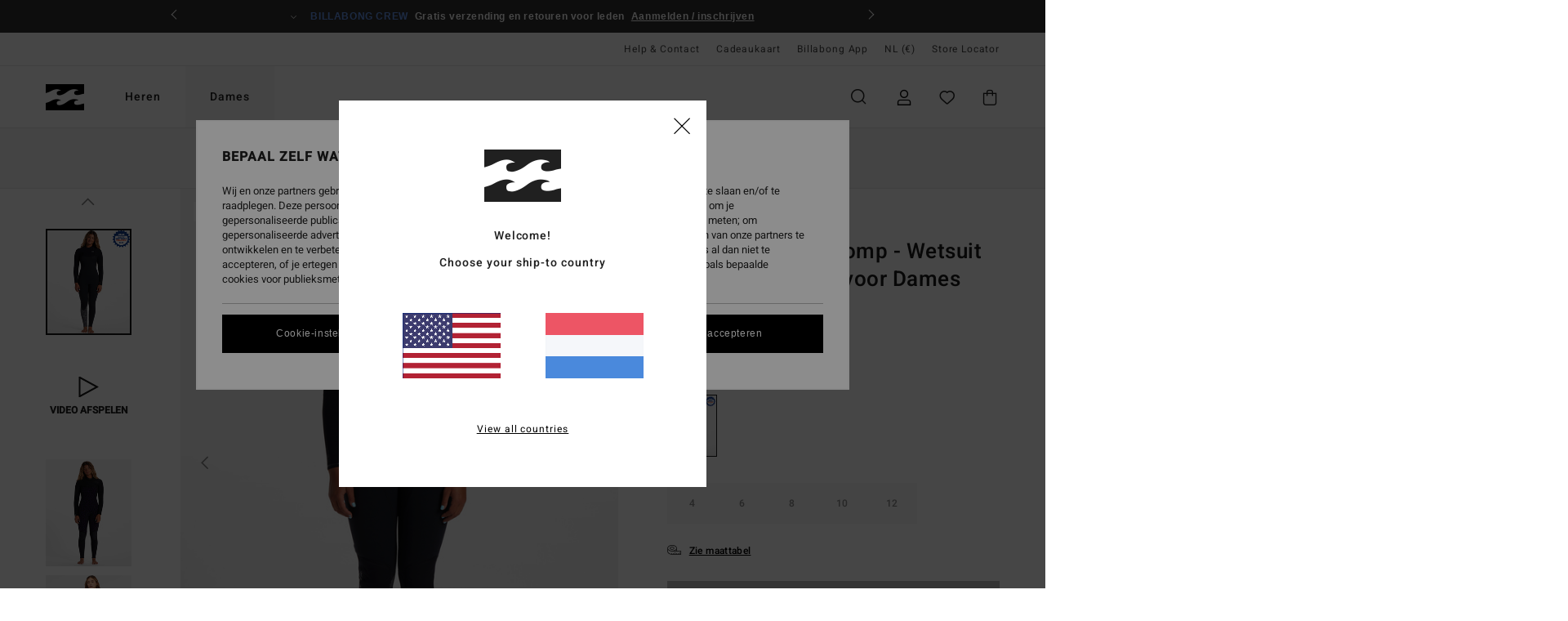

--- FILE ---
content_type: text/html; charset=utf-8
request_url: https://www.google.com/recaptcha/api2/anchor?ar=1&k=6Lf85h0hAAAAAP23Zv2Vso5Xed9ZmMYcsELNND3y&co=aHR0cHM6Ly93d3cuYmlsbGFib25nLXN0b3JlLm5sOjQ0Mw..&hl=en&v=PoyoqOPhxBO7pBk68S4YbpHZ&size=invisible&anchor-ms=20000&execute-ms=30000&cb=mmo3lx8ddy79
body_size: 48662
content:
<!DOCTYPE HTML><html dir="ltr" lang="en"><head><meta http-equiv="Content-Type" content="text/html; charset=UTF-8">
<meta http-equiv="X-UA-Compatible" content="IE=edge">
<title>reCAPTCHA</title>
<style type="text/css">
/* cyrillic-ext */
@font-face {
  font-family: 'Roboto';
  font-style: normal;
  font-weight: 400;
  font-stretch: 100%;
  src: url(//fonts.gstatic.com/s/roboto/v48/KFO7CnqEu92Fr1ME7kSn66aGLdTylUAMa3GUBHMdazTgWw.woff2) format('woff2');
  unicode-range: U+0460-052F, U+1C80-1C8A, U+20B4, U+2DE0-2DFF, U+A640-A69F, U+FE2E-FE2F;
}
/* cyrillic */
@font-face {
  font-family: 'Roboto';
  font-style: normal;
  font-weight: 400;
  font-stretch: 100%;
  src: url(//fonts.gstatic.com/s/roboto/v48/KFO7CnqEu92Fr1ME7kSn66aGLdTylUAMa3iUBHMdazTgWw.woff2) format('woff2');
  unicode-range: U+0301, U+0400-045F, U+0490-0491, U+04B0-04B1, U+2116;
}
/* greek-ext */
@font-face {
  font-family: 'Roboto';
  font-style: normal;
  font-weight: 400;
  font-stretch: 100%;
  src: url(//fonts.gstatic.com/s/roboto/v48/KFO7CnqEu92Fr1ME7kSn66aGLdTylUAMa3CUBHMdazTgWw.woff2) format('woff2');
  unicode-range: U+1F00-1FFF;
}
/* greek */
@font-face {
  font-family: 'Roboto';
  font-style: normal;
  font-weight: 400;
  font-stretch: 100%;
  src: url(//fonts.gstatic.com/s/roboto/v48/KFO7CnqEu92Fr1ME7kSn66aGLdTylUAMa3-UBHMdazTgWw.woff2) format('woff2');
  unicode-range: U+0370-0377, U+037A-037F, U+0384-038A, U+038C, U+038E-03A1, U+03A3-03FF;
}
/* math */
@font-face {
  font-family: 'Roboto';
  font-style: normal;
  font-weight: 400;
  font-stretch: 100%;
  src: url(//fonts.gstatic.com/s/roboto/v48/KFO7CnqEu92Fr1ME7kSn66aGLdTylUAMawCUBHMdazTgWw.woff2) format('woff2');
  unicode-range: U+0302-0303, U+0305, U+0307-0308, U+0310, U+0312, U+0315, U+031A, U+0326-0327, U+032C, U+032F-0330, U+0332-0333, U+0338, U+033A, U+0346, U+034D, U+0391-03A1, U+03A3-03A9, U+03B1-03C9, U+03D1, U+03D5-03D6, U+03F0-03F1, U+03F4-03F5, U+2016-2017, U+2034-2038, U+203C, U+2040, U+2043, U+2047, U+2050, U+2057, U+205F, U+2070-2071, U+2074-208E, U+2090-209C, U+20D0-20DC, U+20E1, U+20E5-20EF, U+2100-2112, U+2114-2115, U+2117-2121, U+2123-214F, U+2190, U+2192, U+2194-21AE, U+21B0-21E5, U+21F1-21F2, U+21F4-2211, U+2213-2214, U+2216-22FF, U+2308-230B, U+2310, U+2319, U+231C-2321, U+2336-237A, U+237C, U+2395, U+239B-23B7, U+23D0, U+23DC-23E1, U+2474-2475, U+25AF, U+25B3, U+25B7, U+25BD, U+25C1, U+25CA, U+25CC, U+25FB, U+266D-266F, U+27C0-27FF, U+2900-2AFF, U+2B0E-2B11, U+2B30-2B4C, U+2BFE, U+3030, U+FF5B, U+FF5D, U+1D400-1D7FF, U+1EE00-1EEFF;
}
/* symbols */
@font-face {
  font-family: 'Roboto';
  font-style: normal;
  font-weight: 400;
  font-stretch: 100%;
  src: url(//fonts.gstatic.com/s/roboto/v48/KFO7CnqEu92Fr1ME7kSn66aGLdTylUAMaxKUBHMdazTgWw.woff2) format('woff2');
  unicode-range: U+0001-000C, U+000E-001F, U+007F-009F, U+20DD-20E0, U+20E2-20E4, U+2150-218F, U+2190, U+2192, U+2194-2199, U+21AF, U+21E6-21F0, U+21F3, U+2218-2219, U+2299, U+22C4-22C6, U+2300-243F, U+2440-244A, U+2460-24FF, U+25A0-27BF, U+2800-28FF, U+2921-2922, U+2981, U+29BF, U+29EB, U+2B00-2BFF, U+4DC0-4DFF, U+FFF9-FFFB, U+10140-1018E, U+10190-1019C, U+101A0, U+101D0-101FD, U+102E0-102FB, U+10E60-10E7E, U+1D2C0-1D2D3, U+1D2E0-1D37F, U+1F000-1F0FF, U+1F100-1F1AD, U+1F1E6-1F1FF, U+1F30D-1F30F, U+1F315, U+1F31C, U+1F31E, U+1F320-1F32C, U+1F336, U+1F378, U+1F37D, U+1F382, U+1F393-1F39F, U+1F3A7-1F3A8, U+1F3AC-1F3AF, U+1F3C2, U+1F3C4-1F3C6, U+1F3CA-1F3CE, U+1F3D4-1F3E0, U+1F3ED, U+1F3F1-1F3F3, U+1F3F5-1F3F7, U+1F408, U+1F415, U+1F41F, U+1F426, U+1F43F, U+1F441-1F442, U+1F444, U+1F446-1F449, U+1F44C-1F44E, U+1F453, U+1F46A, U+1F47D, U+1F4A3, U+1F4B0, U+1F4B3, U+1F4B9, U+1F4BB, U+1F4BF, U+1F4C8-1F4CB, U+1F4D6, U+1F4DA, U+1F4DF, U+1F4E3-1F4E6, U+1F4EA-1F4ED, U+1F4F7, U+1F4F9-1F4FB, U+1F4FD-1F4FE, U+1F503, U+1F507-1F50B, U+1F50D, U+1F512-1F513, U+1F53E-1F54A, U+1F54F-1F5FA, U+1F610, U+1F650-1F67F, U+1F687, U+1F68D, U+1F691, U+1F694, U+1F698, U+1F6AD, U+1F6B2, U+1F6B9-1F6BA, U+1F6BC, U+1F6C6-1F6CF, U+1F6D3-1F6D7, U+1F6E0-1F6EA, U+1F6F0-1F6F3, U+1F6F7-1F6FC, U+1F700-1F7FF, U+1F800-1F80B, U+1F810-1F847, U+1F850-1F859, U+1F860-1F887, U+1F890-1F8AD, U+1F8B0-1F8BB, U+1F8C0-1F8C1, U+1F900-1F90B, U+1F93B, U+1F946, U+1F984, U+1F996, U+1F9E9, U+1FA00-1FA6F, U+1FA70-1FA7C, U+1FA80-1FA89, U+1FA8F-1FAC6, U+1FACE-1FADC, U+1FADF-1FAE9, U+1FAF0-1FAF8, U+1FB00-1FBFF;
}
/* vietnamese */
@font-face {
  font-family: 'Roboto';
  font-style: normal;
  font-weight: 400;
  font-stretch: 100%;
  src: url(//fonts.gstatic.com/s/roboto/v48/KFO7CnqEu92Fr1ME7kSn66aGLdTylUAMa3OUBHMdazTgWw.woff2) format('woff2');
  unicode-range: U+0102-0103, U+0110-0111, U+0128-0129, U+0168-0169, U+01A0-01A1, U+01AF-01B0, U+0300-0301, U+0303-0304, U+0308-0309, U+0323, U+0329, U+1EA0-1EF9, U+20AB;
}
/* latin-ext */
@font-face {
  font-family: 'Roboto';
  font-style: normal;
  font-weight: 400;
  font-stretch: 100%;
  src: url(//fonts.gstatic.com/s/roboto/v48/KFO7CnqEu92Fr1ME7kSn66aGLdTylUAMa3KUBHMdazTgWw.woff2) format('woff2');
  unicode-range: U+0100-02BA, U+02BD-02C5, U+02C7-02CC, U+02CE-02D7, U+02DD-02FF, U+0304, U+0308, U+0329, U+1D00-1DBF, U+1E00-1E9F, U+1EF2-1EFF, U+2020, U+20A0-20AB, U+20AD-20C0, U+2113, U+2C60-2C7F, U+A720-A7FF;
}
/* latin */
@font-face {
  font-family: 'Roboto';
  font-style: normal;
  font-weight: 400;
  font-stretch: 100%;
  src: url(//fonts.gstatic.com/s/roboto/v48/KFO7CnqEu92Fr1ME7kSn66aGLdTylUAMa3yUBHMdazQ.woff2) format('woff2');
  unicode-range: U+0000-00FF, U+0131, U+0152-0153, U+02BB-02BC, U+02C6, U+02DA, U+02DC, U+0304, U+0308, U+0329, U+2000-206F, U+20AC, U+2122, U+2191, U+2193, U+2212, U+2215, U+FEFF, U+FFFD;
}
/* cyrillic-ext */
@font-face {
  font-family: 'Roboto';
  font-style: normal;
  font-weight: 500;
  font-stretch: 100%;
  src: url(//fonts.gstatic.com/s/roboto/v48/KFO7CnqEu92Fr1ME7kSn66aGLdTylUAMa3GUBHMdazTgWw.woff2) format('woff2');
  unicode-range: U+0460-052F, U+1C80-1C8A, U+20B4, U+2DE0-2DFF, U+A640-A69F, U+FE2E-FE2F;
}
/* cyrillic */
@font-face {
  font-family: 'Roboto';
  font-style: normal;
  font-weight: 500;
  font-stretch: 100%;
  src: url(//fonts.gstatic.com/s/roboto/v48/KFO7CnqEu92Fr1ME7kSn66aGLdTylUAMa3iUBHMdazTgWw.woff2) format('woff2');
  unicode-range: U+0301, U+0400-045F, U+0490-0491, U+04B0-04B1, U+2116;
}
/* greek-ext */
@font-face {
  font-family: 'Roboto';
  font-style: normal;
  font-weight: 500;
  font-stretch: 100%;
  src: url(//fonts.gstatic.com/s/roboto/v48/KFO7CnqEu92Fr1ME7kSn66aGLdTylUAMa3CUBHMdazTgWw.woff2) format('woff2');
  unicode-range: U+1F00-1FFF;
}
/* greek */
@font-face {
  font-family: 'Roboto';
  font-style: normal;
  font-weight: 500;
  font-stretch: 100%;
  src: url(//fonts.gstatic.com/s/roboto/v48/KFO7CnqEu92Fr1ME7kSn66aGLdTylUAMa3-UBHMdazTgWw.woff2) format('woff2');
  unicode-range: U+0370-0377, U+037A-037F, U+0384-038A, U+038C, U+038E-03A1, U+03A3-03FF;
}
/* math */
@font-face {
  font-family: 'Roboto';
  font-style: normal;
  font-weight: 500;
  font-stretch: 100%;
  src: url(//fonts.gstatic.com/s/roboto/v48/KFO7CnqEu92Fr1ME7kSn66aGLdTylUAMawCUBHMdazTgWw.woff2) format('woff2');
  unicode-range: U+0302-0303, U+0305, U+0307-0308, U+0310, U+0312, U+0315, U+031A, U+0326-0327, U+032C, U+032F-0330, U+0332-0333, U+0338, U+033A, U+0346, U+034D, U+0391-03A1, U+03A3-03A9, U+03B1-03C9, U+03D1, U+03D5-03D6, U+03F0-03F1, U+03F4-03F5, U+2016-2017, U+2034-2038, U+203C, U+2040, U+2043, U+2047, U+2050, U+2057, U+205F, U+2070-2071, U+2074-208E, U+2090-209C, U+20D0-20DC, U+20E1, U+20E5-20EF, U+2100-2112, U+2114-2115, U+2117-2121, U+2123-214F, U+2190, U+2192, U+2194-21AE, U+21B0-21E5, U+21F1-21F2, U+21F4-2211, U+2213-2214, U+2216-22FF, U+2308-230B, U+2310, U+2319, U+231C-2321, U+2336-237A, U+237C, U+2395, U+239B-23B7, U+23D0, U+23DC-23E1, U+2474-2475, U+25AF, U+25B3, U+25B7, U+25BD, U+25C1, U+25CA, U+25CC, U+25FB, U+266D-266F, U+27C0-27FF, U+2900-2AFF, U+2B0E-2B11, U+2B30-2B4C, U+2BFE, U+3030, U+FF5B, U+FF5D, U+1D400-1D7FF, U+1EE00-1EEFF;
}
/* symbols */
@font-face {
  font-family: 'Roboto';
  font-style: normal;
  font-weight: 500;
  font-stretch: 100%;
  src: url(//fonts.gstatic.com/s/roboto/v48/KFO7CnqEu92Fr1ME7kSn66aGLdTylUAMaxKUBHMdazTgWw.woff2) format('woff2');
  unicode-range: U+0001-000C, U+000E-001F, U+007F-009F, U+20DD-20E0, U+20E2-20E4, U+2150-218F, U+2190, U+2192, U+2194-2199, U+21AF, U+21E6-21F0, U+21F3, U+2218-2219, U+2299, U+22C4-22C6, U+2300-243F, U+2440-244A, U+2460-24FF, U+25A0-27BF, U+2800-28FF, U+2921-2922, U+2981, U+29BF, U+29EB, U+2B00-2BFF, U+4DC0-4DFF, U+FFF9-FFFB, U+10140-1018E, U+10190-1019C, U+101A0, U+101D0-101FD, U+102E0-102FB, U+10E60-10E7E, U+1D2C0-1D2D3, U+1D2E0-1D37F, U+1F000-1F0FF, U+1F100-1F1AD, U+1F1E6-1F1FF, U+1F30D-1F30F, U+1F315, U+1F31C, U+1F31E, U+1F320-1F32C, U+1F336, U+1F378, U+1F37D, U+1F382, U+1F393-1F39F, U+1F3A7-1F3A8, U+1F3AC-1F3AF, U+1F3C2, U+1F3C4-1F3C6, U+1F3CA-1F3CE, U+1F3D4-1F3E0, U+1F3ED, U+1F3F1-1F3F3, U+1F3F5-1F3F7, U+1F408, U+1F415, U+1F41F, U+1F426, U+1F43F, U+1F441-1F442, U+1F444, U+1F446-1F449, U+1F44C-1F44E, U+1F453, U+1F46A, U+1F47D, U+1F4A3, U+1F4B0, U+1F4B3, U+1F4B9, U+1F4BB, U+1F4BF, U+1F4C8-1F4CB, U+1F4D6, U+1F4DA, U+1F4DF, U+1F4E3-1F4E6, U+1F4EA-1F4ED, U+1F4F7, U+1F4F9-1F4FB, U+1F4FD-1F4FE, U+1F503, U+1F507-1F50B, U+1F50D, U+1F512-1F513, U+1F53E-1F54A, U+1F54F-1F5FA, U+1F610, U+1F650-1F67F, U+1F687, U+1F68D, U+1F691, U+1F694, U+1F698, U+1F6AD, U+1F6B2, U+1F6B9-1F6BA, U+1F6BC, U+1F6C6-1F6CF, U+1F6D3-1F6D7, U+1F6E0-1F6EA, U+1F6F0-1F6F3, U+1F6F7-1F6FC, U+1F700-1F7FF, U+1F800-1F80B, U+1F810-1F847, U+1F850-1F859, U+1F860-1F887, U+1F890-1F8AD, U+1F8B0-1F8BB, U+1F8C0-1F8C1, U+1F900-1F90B, U+1F93B, U+1F946, U+1F984, U+1F996, U+1F9E9, U+1FA00-1FA6F, U+1FA70-1FA7C, U+1FA80-1FA89, U+1FA8F-1FAC6, U+1FACE-1FADC, U+1FADF-1FAE9, U+1FAF0-1FAF8, U+1FB00-1FBFF;
}
/* vietnamese */
@font-face {
  font-family: 'Roboto';
  font-style: normal;
  font-weight: 500;
  font-stretch: 100%;
  src: url(//fonts.gstatic.com/s/roboto/v48/KFO7CnqEu92Fr1ME7kSn66aGLdTylUAMa3OUBHMdazTgWw.woff2) format('woff2');
  unicode-range: U+0102-0103, U+0110-0111, U+0128-0129, U+0168-0169, U+01A0-01A1, U+01AF-01B0, U+0300-0301, U+0303-0304, U+0308-0309, U+0323, U+0329, U+1EA0-1EF9, U+20AB;
}
/* latin-ext */
@font-face {
  font-family: 'Roboto';
  font-style: normal;
  font-weight: 500;
  font-stretch: 100%;
  src: url(//fonts.gstatic.com/s/roboto/v48/KFO7CnqEu92Fr1ME7kSn66aGLdTylUAMa3KUBHMdazTgWw.woff2) format('woff2');
  unicode-range: U+0100-02BA, U+02BD-02C5, U+02C7-02CC, U+02CE-02D7, U+02DD-02FF, U+0304, U+0308, U+0329, U+1D00-1DBF, U+1E00-1E9F, U+1EF2-1EFF, U+2020, U+20A0-20AB, U+20AD-20C0, U+2113, U+2C60-2C7F, U+A720-A7FF;
}
/* latin */
@font-face {
  font-family: 'Roboto';
  font-style: normal;
  font-weight: 500;
  font-stretch: 100%;
  src: url(//fonts.gstatic.com/s/roboto/v48/KFO7CnqEu92Fr1ME7kSn66aGLdTylUAMa3yUBHMdazQ.woff2) format('woff2');
  unicode-range: U+0000-00FF, U+0131, U+0152-0153, U+02BB-02BC, U+02C6, U+02DA, U+02DC, U+0304, U+0308, U+0329, U+2000-206F, U+20AC, U+2122, U+2191, U+2193, U+2212, U+2215, U+FEFF, U+FFFD;
}
/* cyrillic-ext */
@font-face {
  font-family: 'Roboto';
  font-style: normal;
  font-weight: 900;
  font-stretch: 100%;
  src: url(//fonts.gstatic.com/s/roboto/v48/KFO7CnqEu92Fr1ME7kSn66aGLdTylUAMa3GUBHMdazTgWw.woff2) format('woff2');
  unicode-range: U+0460-052F, U+1C80-1C8A, U+20B4, U+2DE0-2DFF, U+A640-A69F, U+FE2E-FE2F;
}
/* cyrillic */
@font-face {
  font-family: 'Roboto';
  font-style: normal;
  font-weight: 900;
  font-stretch: 100%;
  src: url(//fonts.gstatic.com/s/roboto/v48/KFO7CnqEu92Fr1ME7kSn66aGLdTylUAMa3iUBHMdazTgWw.woff2) format('woff2');
  unicode-range: U+0301, U+0400-045F, U+0490-0491, U+04B0-04B1, U+2116;
}
/* greek-ext */
@font-face {
  font-family: 'Roboto';
  font-style: normal;
  font-weight: 900;
  font-stretch: 100%;
  src: url(//fonts.gstatic.com/s/roboto/v48/KFO7CnqEu92Fr1ME7kSn66aGLdTylUAMa3CUBHMdazTgWw.woff2) format('woff2');
  unicode-range: U+1F00-1FFF;
}
/* greek */
@font-face {
  font-family: 'Roboto';
  font-style: normal;
  font-weight: 900;
  font-stretch: 100%;
  src: url(//fonts.gstatic.com/s/roboto/v48/KFO7CnqEu92Fr1ME7kSn66aGLdTylUAMa3-UBHMdazTgWw.woff2) format('woff2');
  unicode-range: U+0370-0377, U+037A-037F, U+0384-038A, U+038C, U+038E-03A1, U+03A3-03FF;
}
/* math */
@font-face {
  font-family: 'Roboto';
  font-style: normal;
  font-weight: 900;
  font-stretch: 100%;
  src: url(//fonts.gstatic.com/s/roboto/v48/KFO7CnqEu92Fr1ME7kSn66aGLdTylUAMawCUBHMdazTgWw.woff2) format('woff2');
  unicode-range: U+0302-0303, U+0305, U+0307-0308, U+0310, U+0312, U+0315, U+031A, U+0326-0327, U+032C, U+032F-0330, U+0332-0333, U+0338, U+033A, U+0346, U+034D, U+0391-03A1, U+03A3-03A9, U+03B1-03C9, U+03D1, U+03D5-03D6, U+03F0-03F1, U+03F4-03F5, U+2016-2017, U+2034-2038, U+203C, U+2040, U+2043, U+2047, U+2050, U+2057, U+205F, U+2070-2071, U+2074-208E, U+2090-209C, U+20D0-20DC, U+20E1, U+20E5-20EF, U+2100-2112, U+2114-2115, U+2117-2121, U+2123-214F, U+2190, U+2192, U+2194-21AE, U+21B0-21E5, U+21F1-21F2, U+21F4-2211, U+2213-2214, U+2216-22FF, U+2308-230B, U+2310, U+2319, U+231C-2321, U+2336-237A, U+237C, U+2395, U+239B-23B7, U+23D0, U+23DC-23E1, U+2474-2475, U+25AF, U+25B3, U+25B7, U+25BD, U+25C1, U+25CA, U+25CC, U+25FB, U+266D-266F, U+27C0-27FF, U+2900-2AFF, U+2B0E-2B11, U+2B30-2B4C, U+2BFE, U+3030, U+FF5B, U+FF5D, U+1D400-1D7FF, U+1EE00-1EEFF;
}
/* symbols */
@font-face {
  font-family: 'Roboto';
  font-style: normal;
  font-weight: 900;
  font-stretch: 100%;
  src: url(//fonts.gstatic.com/s/roboto/v48/KFO7CnqEu92Fr1ME7kSn66aGLdTylUAMaxKUBHMdazTgWw.woff2) format('woff2');
  unicode-range: U+0001-000C, U+000E-001F, U+007F-009F, U+20DD-20E0, U+20E2-20E4, U+2150-218F, U+2190, U+2192, U+2194-2199, U+21AF, U+21E6-21F0, U+21F3, U+2218-2219, U+2299, U+22C4-22C6, U+2300-243F, U+2440-244A, U+2460-24FF, U+25A0-27BF, U+2800-28FF, U+2921-2922, U+2981, U+29BF, U+29EB, U+2B00-2BFF, U+4DC0-4DFF, U+FFF9-FFFB, U+10140-1018E, U+10190-1019C, U+101A0, U+101D0-101FD, U+102E0-102FB, U+10E60-10E7E, U+1D2C0-1D2D3, U+1D2E0-1D37F, U+1F000-1F0FF, U+1F100-1F1AD, U+1F1E6-1F1FF, U+1F30D-1F30F, U+1F315, U+1F31C, U+1F31E, U+1F320-1F32C, U+1F336, U+1F378, U+1F37D, U+1F382, U+1F393-1F39F, U+1F3A7-1F3A8, U+1F3AC-1F3AF, U+1F3C2, U+1F3C4-1F3C6, U+1F3CA-1F3CE, U+1F3D4-1F3E0, U+1F3ED, U+1F3F1-1F3F3, U+1F3F5-1F3F7, U+1F408, U+1F415, U+1F41F, U+1F426, U+1F43F, U+1F441-1F442, U+1F444, U+1F446-1F449, U+1F44C-1F44E, U+1F453, U+1F46A, U+1F47D, U+1F4A3, U+1F4B0, U+1F4B3, U+1F4B9, U+1F4BB, U+1F4BF, U+1F4C8-1F4CB, U+1F4D6, U+1F4DA, U+1F4DF, U+1F4E3-1F4E6, U+1F4EA-1F4ED, U+1F4F7, U+1F4F9-1F4FB, U+1F4FD-1F4FE, U+1F503, U+1F507-1F50B, U+1F50D, U+1F512-1F513, U+1F53E-1F54A, U+1F54F-1F5FA, U+1F610, U+1F650-1F67F, U+1F687, U+1F68D, U+1F691, U+1F694, U+1F698, U+1F6AD, U+1F6B2, U+1F6B9-1F6BA, U+1F6BC, U+1F6C6-1F6CF, U+1F6D3-1F6D7, U+1F6E0-1F6EA, U+1F6F0-1F6F3, U+1F6F7-1F6FC, U+1F700-1F7FF, U+1F800-1F80B, U+1F810-1F847, U+1F850-1F859, U+1F860-1F887, U+1F890-1F8AD, U+1F8B0-1F8BB, U+1F8C0-1F8C1, U+1F900-1F90B, U+1F93B, U+1F946, U+1F984, U+1F996, U+1F9E9, U+1FA00-1FA6F, U+1FA70-1FA7C, U+1FA80-1FA89, U+1FA8F-1FAC6, U+1FACE-1FADC, U+1FADF-1FAE9, U+1FAF0-1FAF8, U+1FB00-1FBFF;
}
/* vietnamese */
@font-face {
  font-family: 'Roboto';
  font-style: normal;
  font-weight: 900;
  font-stretch: 100%;
  src: url(//fonts.gstatic.com/s/roboto/v48/KFO7CnqEu92Fr1ME7kSn66aGLdTylUAMa3OUBHMdazTgWw.woff2) format('woff2');
  unicode-range: U+0102-0103, U+0110-0111, U+0128-0129, U+0168-0169, U+01A0-01A1, U+01AF-01B0, U+0300-0301, U+0303-0304, U+0308-0309, U+0323, U+0329, U+1EA0-1EF9, U+20AB;
}
/* latin-ext */
@font-face {
  font-family: 'Roboto';
  font-style: normal;
  font-weight: 900;
  font-stretch: 100%;
  src: url(//fonts.gstatic.com/s/roboto/v48/KFO7CnqEu92Fr1ME7kSn66aGLdTylUAMa3KUBHMdazTgWw.woff2) format('woff2');
  unicode-range: U+0100-02BA, U+02BD-02C5, U+02C7-02CC, U+02CE-02D7, U+02DD-02FF, U+0304, U+0308, U+0329, U+1D00-1DBF, U+1E00-1E9F, U+1EF2-1EFF, U+2020, U+20A0-20AB, U+20AD-20C0, U+2113, U+2C60-2C7F, U+A720-A7FF;
}
/* latin */
@font-face {
  font-family: 'Roboto';
  font-style: normal;
  font-weight: 900;
  font-stretch: 100%;
  src: url(//fonts.gstatic.com/s/roboto/v48/KFO7CnqEu92Fr1ME7kSn66aGLdTylUAMa3yUBHMdazQ.woff2) format('woff2');
  unicode-range: U+0000-00FF, U+0131, U+0152-0153, U+02BB-02BC, U+02C6, U+02DA, U+02DC, U+0304, U+0308, U+0329, U+2000-206F, U+20AC, U+2122, U+2191, U+2193, U+2212, U+2215, U+FEFF, U+FFFD;
}

</style>
<link rel="stylesheet" type="text/css" href="https://www.gstatic.com/recaptcha/releases/PoyoqOPhxBO7pBk68S4YbpHZ/styles__ltr.css">
<script nonce="YpgPlJ7PCaQdASHYGp3Qew" type="text/javascript">window['__recaptcha_api'] = 'https://www.google.com/recaptcha/api2/';</script>
<script type="text/javascript" src="https://www.gstatic.com/recaptcha/releases/PoyoqOPhxBO7pBk68S4YbpHZ/recaptcha__en.js" nonce="YpgPlJ7PCaQdASHYGp3Qew">
      
    </script></head>
<body><div id="rc-anchor-alert" class="rc-anchor-alert"></div>
<input type="hidden" id="recaptcha-token" value="[base64]">
<script type="text/javascript" nonce="YpgPlJ7PCaQdASHYGp3Qew">
      recaptcha.anchor.Main.init("[\x22ainput\x22,[\x22bgdata\x22,\x22\x22,\[base64]/[base64]/[base64]/bmV3IHJbeF0oY1swXSk6RT09Mj9uZXcgclt4XShjWzBdLGNbMV0pOkU9PTM/bmV3IHJbeF0oY1swXSxjWzFdLGNbMl0pOkU9PTQ/[base64]/[base64]/[base64]/[base64]/[base64]/[base64]/[base64]/[base64]\x22,\[base64]\\u003d\\u003d\x22,\x22w4/ChhXDuFIXMsO/wqpfVsO/w6PDtMKpwqtvK30DwrPClMOWbgF2VjHCsD4fY8OkW8KcKWBDw7rDsyHDqcK4fcOOSsKnNcO1SsKMJ8OKwpdJwpxpMADDgA8jKGnDtAHDvgEowo8uASNHRTUgHxfCvsKresOPCsK8w5zDoS/ClhzDrMOKwrTDl2xEw4bCgcO7w4QnDsKeZsOdwqXCoDzCkg7DhD8odMK1YF7Dtw5/I8KIw6kSw4lIecK6bxggw5rCkQF1bzwdw4PDhsKgDy/ChsO3wqzDi8OMw74dG1ZowpLCvMKyw6JeP8KDw6rDucKEJ8Kfw6LCocK2wpPColU+A8K8woZRw4lAIsKrwqfCicKWPwrCo8OXXCnCqsKzDBPClcKgwqXCpEzDpBXCpsOZwp1Kw4XCp8OqJ17DgSrCv0/DqMOpwq3Dny3DsmMDw4okLMOeZcOiw6jDiCvDuBDDmhLDih9PLEUDwr0YwpvClQgwXsOnH8Ojw5VDWA8Swr49ZmbDixfDgcOJw6rDssKpwrQEwr90w4pfQcOXwrYnwonDosKdw5I/w5/CpcKXV8OTb8OtIsO6KjkuwogHw7VFF8OBwoscXBvDjMKLPsKOaQTChcO8wpzDtjDCrcK4w7ADwoo0wr8Sw4bCsw87PsKpUW1iDsKdw6xqETo/woPCiyrCsyVBw4bDilfDvV/CglNVw5kBwrzDs1xvNm7Dr23CgcK5w5JLw6NlJMKOw5TDl07DlcONwo9lw4fDk8Orw5TCnj7DvsKbw78ERcOZRjPCo8Orw5dnYkVjw5gLccOhwp7CqETDgcOMw5PCmzzCpMO0TkLDsWDCiS/CqxpkFMKJacKMYMKUXMK/w7J0QsKPdVFuwqBCI8KOw77DoAkMIGFheX48w5TDsMKDw6wueMOSFA8aQjZgcsK8CUtSFD9dBQdRwpQ+TMO3w7cgwoXCtcONwqxGZT5FAsK0w5h1woLDn8O2TcOZacOlw5/CusKnP1g7wpnCp8KCL8Kad8KqwpbCssOaw4pVY2swVcOiRRtVP0Qjw4PCsMKreHJ5VnNyMcK9wpx2w7l8w5Y/wpw/w6PCjkAqBcO6w6QdVMOCwr/DmAI9w7/Dl3jCvMK2d0rCicOqVTg6w75uw513w7BaV8KRVcOnK2fClcO5H8KtZTIVZ8ORwrY5w71xL8OsWmopwpXCmUYyCcKDPEvDmkbDisKdw7nCmUNdbMK+NcK9KCvDrcOSPRfChcObX2HCn8KNSVjDssKcKwrClhfDlzzCtwvDnUnDliEhwoDCmMO/RcKMw7ojwoRvwrLCvMKBM2tJISdJwoPDhMKNw6wcwobCiXLCgBEQKFrCisK7TgDDt8KiPFzDu8KjQUvDkTjDnsOWBRjCrRnDpMKxwpdufMObFk9pw7NnwovCjcKJw7Z2CzMcw6HDrsKMHMKSwr/Dv8ONw4hGwpoUNTdpASnDq8KMTUrDucOAwobComzCiQLCpsKSCMKpw6NewofCjXBZEQg4w4LCmzrDlcO1wqHCtFonwp8gw5VYRsO9wo7DncOyMMOjwrV4w58lw7UnfGMhMQzCln/[base64]/wpcaehN7IjwiwqHCkMKsdsOuVMK1CynCmT3Dt8KYw59VwqMwOcOEYz1Zw4vCocKHZlJnWS3Cu8KlSSTCh11PS8OCN8KrRC87wqzDtMOHwpnDihEoWsO5wp/CgsK5w4k0w75SwrpJwrHDhcOlW8OhO8Oow6Mnw4QaHcKdAkQXw77CmxMFwqfCgBIGwrfDoQ3Cuwg6wq3CncK7wq4KMXbDqsKVwpIJGsKEQsKMw4VSC8OMBBU4blbCusKLe8KFZ8OvJS4EYcOPasOHcXRnbw/DusOXwodTBMOGHXIeLzF9wqbCk8KwTUPDknTDhhHDnjXCjMK0woguHcOIwp7CkDLCpMOuSjrDploGTiwSVcKCRMKhQCfDj3cFw5AOWnfDvsKtw5HDkMOkIS9Zw5HDj0MRECHCosOnwoDCucKAwp3DncKXw6zCgsOwwqFTMGfCkcKxaGNmKcK/w5Zbw7nChMOcw6zDrRXDgcKcwoLDoMKywpstOcOeC3DDgcKJScKiWcOTw4PDvhEXwqJUwoEsScKaCAjDgMKVw6XCjnrDpMOOw4/Co8OxVDU4w4/CucKTwqXDkmZdw71dfcKQw4UsPsOdwql/wqRpeH9bTl3DkT95ZXkRw5A7wpPCpcK1wqHDnFZ8wq9Ew6MxPHV3worDsMOHBsKMQ8KBKsKMcD5FwoFGw6rDtmHDvx/DrkMeL8KxwrBXIsOnwpJYwovDr23Dik4pwoDDu8Kww7jCscO4JMOnwrfDpsK+wp1ZZ8KbVjlYw5zCv8Oywp3CpnMxADEJDMKXDETCtcKhaQ3Dt8KMw4/DksKyw6LCrcOzdMOcw5PDlsOfRcKwdcKlwosjLFnCjXJnUsKKw5jClMK+YcOMc8Oqw4MVKnvCjz3DsBlAKCVhVA9XB3EgwoM9w7szwo/ChMKdL8K3w6vDk3VEJlkAdsKWdQ/Dg8Kjw4bDq8KQT1HCssOUP37Dp8KmDljDrBRSwqjCkyIGw6XDvRxRBDzDocOCRl8rSgtTwr/DpGROIhEQwrRnDcOwwpogbsKrwqg8w48KT8OtwrTDl0BfwofDoGDCrMO+UkzDhMKBVMOjbcK+w5vDu8KkJkIKw7TDvSZeM8Kywpo/[base64]/Du3UpQsKBw5LDh8KZQMOpN8OkEMKJw6rCoUfCpBPDusKOacKmwpFLwp7DnhNgVk/DrzDCm1NRC19IwqrDv3TCn8OKLmjCnsKEbMK1U8KsK0vCgcK+wrbDkcKHESDCqDzDrUk2w5PCusKAw7LCkMOiwrlYcFvCn8KWw68uFcOAw6/Ckj3DjsK8wrLDt2RITMO+woE1I8KMwq7ClidEEnfDoxYxw7jDmcKRwogAQW/CpQFhw4rCu1gvHWrDhEpCS8K1wodmKsOncDBjw6/CpcO3w5jDjMOmw6XDjVLDj8OrwqbCqBHCjMOVw77DncKzw6dHSwnDgsKJwqLDrsODeUofAG3DksKew5cUbcOxUsO/w7NoSMKHw5lEwrbDv8OlwpXDo8KEwpTDh1fClSTCj3DCmcO+XcK7RcOAX8ODwp/DvMOZDnbCtltywr0hwqEiw7TCmMK7wqh2wqHDsGo0dkkGwr4/[base64]/DvMOqQXDDlsKEwoTCqcOtw7DCu8K4UsOpBATDicKPBcOgwpUoRULDn8OQwrV9cMKRwp3ChkUvesK9ScKywoLDscKMKybDtMOqJcKkw7XDiDvCngXDqMOmEx1GwpjDt8OfOCQpw4FPwq94S8KbwqtJMcK/[base64]/[base64]/YMO3W8KPSSxEfD9pB8KowrZrWHnCscKRwqbCtFU+w7DCinFtNsKFbQHCisKtw5/DpMK/XCtkTMKXTXjDqhVxw4fDgsOQcMOpwo/DtivDp0/Dui3DvF3ChsKjwqHCpsKFw6Bzw73Dq0/[base64]/Dh8OvwqDDrcKXwpTDgMKDcy7DhQw7wp4iScOiIcOGc1jCiDYkIUI8wrLCknokfjZaVsOyLcKDwpY5wrNKQsKpIXfDu0rDscOZaW/DhEB3G8OYwqjCpUbCpsK4w5peBy3CiMOOwqzDiHIQw4HDpVjDnMOGw5LCkybDhXHDvcKFw5J7CsOMHMK8w4VhQ1jDgUg1WsOPwroywrzDrHrDkh7DpsOfwofDtxTCqcKgw6LDosKPUWBcI8OewrbCn8OlYljDtE/Cp8KZYXLCmMK/dMOAw6TDnkPDrMKpw7fCpSAjw4I/w4rDk8K7w6zCj0NtUgzDh0bDncKgDsKaHigeIwo3L8KXwqtIw6bCoX8Cw6FtwrZ1CHF9w7gOGyDCnGHDkCdNwrFzw5zCjcK/P8KfVAMGwpbDosOJWSBXwrwQw5h4ZTbDk8Obw4Aya8OpwoLCihx/OcOJwpDDhEkDwoxDI8O5ck3CtnPCm8Oxw7hcw5DCrcKlwofCicK9dXvDhcKQwrgcG8OHw5fDqlkOwoIKHw44wpxyw5zDrsORMwsWw4Zow7bDqcK+H8K/wo9kw4kvXsKOw78swrPDtDNkGxltwqUZw5fCpsK5wrDCg354wrJEw5/[base64]/CjFzCncO2ND8uJ8KPw7/Cqyc9fyfCh13DjSMRwozDisK/OSLCpyYXEMOWwovDqVPDt8OMwplPwoMeMlgAKHhMw77CksKSwpYFEz/DpzHCjMKzw6fClQ/Cq8O+BR7CksK8M8KFE8Kxwr3CpxPDo8ONw4DCrVjDtMOQw4bCqMOaw7VOw6w6ZMOrbzjCgMKfwpXClGLCosOcw7rDvDosLcOvw6jCjyTCqHjCgcKDA1TDrBXCk8OXW17CmUAVWMKZwovDjS8/bgbCqsKLw7Q1ClYzwqHDqBjDlnJAKERkw63Ckgcxaj9ZdSjCnUd7w6DCslTCgxTDv8K/wqDDqiQ7wrBkaMOqw5PDn8KFw5TChVoLw61uw7DDisKABGEEwpDDqMOCwo3Cgl7CrcOhPDJcwrFlaSk5w4fDny8mwr19w7QeB8KwLFRkwq1qA8KHwqkzBMKCwqbDl8OiwrY/[base64]/DisO5w5fDgMOKwojDqwJNwoPCjcOdw6xFCsK4wqtSw5/Ds3DCmsK8wozDtUgww7RFwp7CvQvCvsKfwqd/J8O3wr3Do8OrcgvChzlnwpfCpmN/[base64]/[base64]/[base64]/CoDA5KFjDuMOrw50EwqTCryTDnMK0w6jCo8K6ekc1wqAfw6c4N8K9XcKgw5/CiMObwpfCiMKKw44IeGPCjllBd15uwr9pBcK+w7tKw7NHwoTDocKIY8OGBjrDgnvDhB7ClMOZegYyw4jCr8Otd2XDuX08w6rCnsKcw5LDkAs4wqYyLn7ChcOUw4Rtwq0vw5kjwqTCr2jDpsO/YnvDlUw2RxXDr8Oxwq/[base64]/H8KWw6wsAMKIDjEaZWnCosOnw5oHw4Ikwrw0bcOMwp3DjBNkwqA9eV9EwrBpwpdGBsOXcsOZwp7CgMOTw7IOwofCmMOpw6nDlcO7cGrDuljDpE01fDMhHX3CvMKWdsKWY8OZP8OuDMKyRcOYJMKuw5vDoiYHcMKzVDwYw7bCkTPCnMOXwpLCliPDgzAiwpI/worDpxocwoXCksKBwpvDlWvDtHLDvBzCmUgZw7HDgkkfKsK0eDLDl8OKHcK5w6vDmyQUBsKHIEbDuH/[base64]/CscO9w57CgwPDnMK7Gy/CsMKRw57CjsOFw77CgcKcw6oRwpIRwqpjbztOw71swoBKwozDmi3CllFnDRJzwrbDuDB5w6jDh8Ozw7DDlwMgF8Omw4tfw4/DvMKtbMOWCFXCl37DpzPCh3sKwoFww6fDi2dzfcOlKsK8eMKkwr9NNmFUbwLDtcOvc0EKwoHCk3TChUTCs8OqSsKww7Qpwo4awpA1w63DljvCuDEpbRQ3bEPCsy7Dsh7DuzFKHsOMwqt/[base64]/HjjDqsOSwpRIDsOXw783TMKqwpV1K8OjBsORXcO/IsKWwoTDhX3DlMKpADpSS8OCwp9kw7rCuxNWBcK6w6cSZivDnCI/MUcSbSrCisK3w77CsCDCtsKhwppCw5wGwrN1HcOVwqx/[base64]/CiFw0wrBFNT3DiznDl8KkfMOvwpHDsmnCucKuwrk9wrJFwrZ2CFzCjn4wbMO/wq0AVmPDk8KUwqhAw5gMFcKrdMKvGRV0w7UTwrx2wr0Pw69XwpI0wqrDrsORI8KsQMKBwq9CecKiHcKVwo1mwqnCv8OSw4LDo0rDsMK/byYccsKSwr/DucOAK8O4wqrCiRMIw4wPwqlqwqLDpGPDm8OjNsOtcMK0LsOwJ8OkSMO+wr3CrS7DocK9w5HDp0LDq2/DuCjCmBHCpMOrwqtDScOoNMKtfcKkw5BGwrxmwpMAwptxw4A5w5kyBnAfLcKKwrlMw67CvTNtFHVewrLChFI5wrYww4Idw6bCjMOgw7jCjzZqw6wKLsKXH8OpEsKjYcKiQRnCgRdBeQ5Kw7rCt8OpYsOBJyrDlsK0a8OTw4BWwpvChlnCj8Opwp/Cnw/ChsKQwqTClnTCjWjCoMO6w7XDrcK+OsO2OsKFw7pzGcOCwrk3wrPCjcKSSMKSwp7DnEMowoDDkhYLw556wojCiDADwozDt8OJw5JBNMKQV8OdQGLChTMIZl42R8O/dcK+wqsNB2nDn07Csl/DrMO7wpbDvCglwoDDn1nCtEDCt8KVVcOLUMK3w7LDmcOfUcKMw6bCt8KiMMKYwrFhwoAdOMKfKsKjUcOEw4wKahjCjsOvw5HCtXESNB3ChcKxSsKDwo97K8Onw6vCtcKCw4fCrMKuwrXDqA/[base64]/DiMO0B8K2w5cXw6QNJMKNw4EYHhxqCMOZJMKUw4jCsMOvI8OYWkTDr3d8AxICR3N0wpDCsMOmN8KmJsO4w7rDuS3DhF/DlB1DwotCw6nDg09ZI1dAYcOnSDk+w4vDnVnCh8OwwrpIwrfDmMKAwovCg8OPw6w8wozDt1ZCwpfDnsKswrXDusKpw77DsT5UwotKw5DCl8O7wp3DnxzCicOGw5FoCAA/[base64]/Cu093diHDr8KpGEsJJHDCtsOqw78awqzDjVvCgH3DoTPDocOFK2d6FlELaHwAMMO6w51nMlEQaMOnfsKKQcOOw4g1Vk85RiZmwpnCpMO/WExlMzHDjMKmw788w7DDjg1mw6Mhdg48FcKMwosXcsKlIGFVwoTDlcKcw6g+woQBwokJLcOtw4TCu8OePsOWSmBJwr/Ci8Opw5TDsmXDlR/Dh8KuFcOKKF8vw6DCpcOOwqcAFEd2wpDDu1/CicKhCsKmwqROXw3DlCbCkkNMwoVvHRN9w4FYw6HDv8KALGTCqELDvcOBYSrCuyLDo8O5wqx4wojDqMOtK2DDoEUcGB/DgcO2wpHDmsOSwqN9V8OZRcKRw4VIMzEUUcOzwoQEw7ZWEkwYQDBTX8Oww44EVxMNfFrCjcOKB8OOwqTDukPDjMK/[base64]/M8OrABXDkQXCu8OYw5DDjxpqXcOYw4DDjcOaAmjDuMODwrYAw4LDusOLF8OSw4rCu8KBwp7Ds8Omw7DCu8KUV8O/w5fDi21lGmXDoMK/w6zDgsOIDzQZFcKldm5owpMKw4zDtcO4wqzCr1XCiggvw7VvN8KEFcK3R8K7wrBnwrXDgThtw4Jkw4DDo8KBw6Q/wpFgw6zDi8O8GSo/wpxVHsKOWsOvVsOTbQDDszVeT8Kkwo7Dk8O6w7cow5E2w7p5w5Zrw6AwIkHCjAYEVXzCocKIw7cBA8O9wpwkw6PCpBLCmwoGw7LCnMOUw6R4w4FHfcOZwoU4ERNDZsKJbT/DljDCgsOxwrxAwoFhwrXCiWbDphQAcF0cFMOnw7zClcOqwoB1QFoRw4YYP1HDlHoDRSUiw4sGw6cvDMKkHMKuNWzCicKgNsOSWcKQPX3CmHUyFhwPw6JLwpIsblIkYQA+w4/CicKKEMOkw7/Ck8OOUsKWw6nCpC4NJcKpw6ETw7ZqcEjCinfDlsODw5nClcKOwo/DlWt+w77Drm9bw64QTEVXM8KxKsKyZ8Oawo3DucO2wqbCj8K1XGIYw6waEsO3wqfDoFVidsKaQsOlTsOQwqzCpMOSw6DDrmE8a8KIEcKiHzpIwofDvMOKBcKmO8KUSXBBw4zCvB90BDY5w6vCkTTDicOzw73Cn1PDpcO/LwnDvcO/DsKMw7LCrVZuHMK6A8OSJcKkFMOIwqXCuw7CusKmRFc2w6JjKcOGOUk9PcOucMKkw47CusK+w5/DjsK/LMKaYisbw4DCoMKHwqZuwrfDlVTCoMOdw4PCt3vCnzTDkHIlwqLCgWFIwoTCjRLCgzV+wrHDtTTDisKSBQLCs8Kmw7kubMOsNz1oAMKvwrM+w5PDnsOuw7XCrTY4NcOcw77DhMK/wo5QwpYIXMKeXUXCvGzDv8Kvwr/CnsK/woR9wpLDvH3CmAvCi8Okw7BGX1dqXnfCrynCqS3Cr8KlwoLDsMKLJsONbMOLwrEsBMORwqhpw4g/wrBlwqM0A8Ocwp3Chy/CocOeZ18aJcK+wpPDujRKw4NgUcKuOcOoY27CmHlCC0rCuixnw7k5Y8KYIcKmw4rDkC7CsBbDucKJd8OQw6rClWnCrhbCjFbCpRJqfcKGwq3CqHcDwqNjw4DCn1V8L24SMAQaw4bDkzrDi8O/djzCvcKEbER8wpoJw7ZpwpxcwovCsWI5w5nCmSzCncOReV7Cti9Owq3CkhMJAXbCmmEwQsOCRHLCvll2wonDrMKQw4UEVWXDjEY7LsO7SsOiwoTDgyrCmnXDvcOdd8KSw6XCoMOjw4RfGjjDtsK7Z8KJw6pbIsKdw5snwr/CqMKBIcOPw4AKw7EiRMObdWvCt8OKwqd1w77CnMOow5/DtcO9NCHDoMKZYhPChVjDtG3CoMK4w6VwRcOvVThCKhZ/AEwzw7/CuCEbw7XDgmTDssO6wp4Sw4vCrFEQIlvDi0E4DHvDhTwQw60BACvCmsOSwqjCvgt8w7Yhw5zDtcKYwqfCj3XDt8OtwqYqwpTCnsOOecK3ERU2w6A/[base64]/RMKSwrFAMXxtTygqw6FIwoQmwrHCtmROMcK6X8KSc8KAw6LCn1RNCsO+wovDvMK6wo7Cv8K1w5PDgVN1wrEGSS/CucKXw5BHM8O0fVRuwrUBeMOow43CqWUWwrzCgmfDg8Oqw7wXDCvDucKSw7ofTGfCicOSHMO2E8Okw5VWwrQkFy7CgsOHe8OwZcOzKm/CsHY2w7jDqMO4K1PDtn/ClAwYw77Ckh9CP8OwLsKIwrPDi1txwovDkWvCtkPCu1/CqmTCuzfCnMKjw4ghSsK2clLDng3CksKldMOoVHfDnUXCp3vDqDbCn8OhOBA1wrdGw6nCvcKnw7fCt07CmMO/w43Co8Oxem3ClRLDpMK9BsKpLMOuSMKWVsK1w4DDj8Opw50cdGvCoQXCmsKeVMKcwoXDo8OhX1J+RMO+w7obewsHwpI5XhHChMO9McK6wq8vWMKXw4oQw5HDk8K0w6DDv8Ovwr7Ck8KgDkHCgwMuwq/[base64]/CucOVw6jCu8Knw6Ruw7PDgcKfVsO8F8OcbyXCnsKNdMOswrwkVDpBw7DDrsOQDWMbI8KGw7kew4HDvMO7dcOOwrZow7w/[base64]/DmcONHwVSwp0iwrTDocKbw4RkEX7CksKZAsOiM8KqDXgDex0VFMOjw5oZByfCpsKGe8KpXsK2woDCtMOfwopzEcKcVsKSH2cRbcKZasOHAMO9w6dKTMOdwoDCucOjbijCllnDlsKtCsKCwrESw7LDtMOhw4zDvsKvE2/CvMOGXX7DnMO1w67CocKyeEbCmcKFcMKlwrsNwqXDgcK+SgDCqXVkYsODwo7CuDLCiGFCN3vDoMOJYELCvn3Cq8OyBDZgL23DphTCnMKQfQ/DgVfDqsKvbsOww7Yvw5zDvMO6wo54w4jDjw5+wqHCoU3CsT/DvsOYw68qbzbClcKbw5/CjTPDhsKnB8Ozwo4TLsOoFWzChMKmwrnDnmHDl2JKwodRP1ckTGJ6wp0SwprDrlMQGMOgw41Df8Kgw5zCucO7wqbDuAlPwr4hw6oOw79nczvDhiAtIMKvw4zDqwPDgDlsDk7CusKjFcOaw4PDnHjCtilhw6cUwq3CvjPDsA/[base64]/[base64]/Cq2TCngohw68rwrXCrVfCtEHDrhzDkcONOMO7wpMWUsODOFfDvMOTw4TDtSsDPcONwoLDhVnCuEhqOMK0bXLDo8K3fA/CiSrClsKQNMK5wqFROQvCjRbCnDJbw7rDmnHDlsOAwoxVFztxQTF/[base64]/EVgNwpnCpE4fKXQmwr5EWsO6d8OsPCEGWsORehLDinPCsCIlHQt4SsOPw77CsmRpw717NUguwoB2YU/CgjbCv8OVUnNxRMOsBcOrwq09wojCucKCXEQ3w5jCnnxxwoEPDMOVbUMyWFMsfsKuw4TDuMOjwq/[base64]/wq3Cu309BsOmQMKzY8Kuw75NWRDCr2RCAk9bwq7CssKaw5I0E8KiaDUbOhgDPMOQVgpvZcOYVMKrD2ETHMKGw5DCrcKpwrXDhsKsMg3DtcKlwoXCvA0cw61BwrDDiRrDkkPDisOsw6vCoVgCW3dQwogKPx/[base64]/w7rDkcKWK8Ocw4s0TEVAM1DDhMOSG8Oqwppcw5YFw4HDnMK8w6U6wpTDh8KXdMKAw59Jw4QmDcOifQ/CunzDhFUUwrfCgsK4Oh3Cp2kJPkzCk8K+fMO1wrQHwrDDrsODeQhcesKaZVN/[base64]/CqsO9w6ZAw4hkCMKlbFLCgsK1w7fDpQUwXVXDm8K+wq1oMFnCscO/wr12w57Dn8O9UVd6Q8K8w7NwwoTDjcO5eMKVw7vCpcOIw69GQGd7wqTCn3jCmMOIw7HChMKPLcKNwpjCig4pw7vCj1VDw4TCtUpywo05wrXChWQUwo4Rw7vCosO7aiHDr0jCqT/[base64]/CtsOEF8OmwqfDscOqXMKsJ0zDpnbDpxTCojTDu8OjwrzDkMOkw4jClH92BTQ3XMK5w7PDril3woVSQzDDpx3Dl8OwwrHChBzDqAPCrsKxw7DDgMKNw7/DhyYcfcONZMKSBxzDuATDoGLDp8KCaAzCqhtzwroOw63DpsK5V0t8wr5jw47CiGDCmXDCvi3Cu8K4fwHDsGQKH20Rw4Zcw4/Cq8OJdkpww6w4Mm4FZEsaHDrDvcO5wofDt0zDsH1KKCJ+wqrDqVjDugPCmsKaFFfDrsKwUhXCuMOEMRkEExBPB2hIP0bCux1swrZdwo0yDMOEccOEwpfDrDQWacOpaULCssO0woHCu8Kowr/[base64]/w69dwovDpMKJbAYKw7/CvDvCncOdwrIcGsKxwqvCqsKEMVjCt8KESXnCpDshwq/Dix4Gw51gwrw3w54Aw7nDmcOtM8O3w6p0RAE/eMOSw5pLwoMyXyRPPBzDlV/CtD8pw7PDr2Y0E1clwo9jw7TDicK5IMK6w7vDpsKFJ8O4asOiw5UKwq3CoGdVw51UwpZmTcKWworCuMK4UH3Cn8KTwpx9N8Kkw6XCtsOGIcOlwoZdMjzDrU8Lw63Crx/CiMOZPMO7akBAw6DCgX86wq5vU8KSG2XDksKKw4AJwozCq8KbdMO8w4cULMOBHsOxw6EIw71cw6bCjcOiwqYmwrfCrsKEwqHDmMKxGMOvwrYHEwx/TMK9FWDCuHHDpCvDgcK6JnUrwo5Vw40hw4vDkwIcw6PClsKcwokaRcOowrnCtkUjw4F1FWbCtGdcw4dqKUBfBiTDiRlpARxFw6lBw4tJw5/Cg8Kgw4fDhlbDni96w6XCrW5YYEHCqsO0e0UQw6dBH1HCrMO8w5XDgH3CjMOdwp90w4vCt8K7EsKpwrp3w5HDk8OaHcOsJMKpw77CnizCpcOLe8Kkw7JRw7EdZsOow54Cwr8vw5nDkRPDlGvDsxxrb8KhVcKCFcKaw60UZGoUBMKpZTLCkhFhAsO/[base64]/DrcOVwq96w6puC8OZwrVYSCRTw4AEw4vDvMK2wrFAJVHDrsKbDsODZcKCw6HChcO3AWXCtSk0JsKxYMOawpbCtChzJzYfQMO1UcKCWMKfwqdGw7DCmMOLHHjDgcKpwq5nwqk4w7vCokEQw7Y/ZSQCw4XCllN1fHwjw6LCgGUHPBTDjsKjRUXDt8OSwo9Lw551JcKmZQMdPcODO34lw7R/wro0w7jDhMOrwpomLQ5wwpRTOsOlwp7CmkRAWgVOw7VIAnXCscKMw5tKwqwJwqrDl8Kpw6cdwr9vwrzDkMKqw5HCtUHDvcKKegFTAhlFwoZcw75CWMOJw7jDonwdNDDChsKKwp5hwpYxYMKUw59wVVzCti9xwokDwr7CnR/DmAoRw63Dv3PCgRHDtsOYw6YKcxgew51aKMOkXcOWw6vDjmbCnRfCtznDsMOaw6/Ds8KsJ8OFO8O5w4t+wrMnSmASXcKZNMOzwo5OcXJTbXN6ZcO2EHN6DhXDp8Kww54ow48sIy/DjsO8JcOhOsKvw6jDu8KyTnM2w6HCuxFzwqJCDcKeT8KgwpvDuVDCv8OuK8KFwqFYbjfDs8Ocw4R+w4EDw5PCh8ObUcKxNCVMH8Kew6nCucOYw7Idd8OMwr/ClsKpXEFJcMKAw7oawqY4X8Orw4kaw7k1QsKUw5wNwpBBHsOEwrwTw47DkSvDv3LCqcKnwqg3w6PDkWLDsn5tQ8Kaw5pzw4fCgMOlw53CpE3DosOSw4N/[base64]/DlSlFwoAXw67DukHCj8ONw4MwIndPAsOhwpvCn2d7w5fDqMKNWH/CmcOcD8Kkw7QDwpfDmjkzdwN1eE/[base64]/w7DDscO2MFXDjcKkw6DDr8KYCwliAUfDpMOLSlPCqCJMwpxFw6oCEVXDh8Kdw4tUETBsAsKvw41kK8Kew4V7GW5mDw7Dm0IMecOGwq99wq7CmXrCqsO/[base64]/ClHPDjsOgQ8O7wrXDrMO6QVJaLizCkQE4CjlhEMKRw5Qzwq02RXIYAcONwoUjZMO8woopW8Okw5wEwqnCjSTCjT1aG8OzwojCvcKvw67DoMOdw7/DhMK2w7XCrcKjw7Bmw6ZsPsOOQ8Kww6wZwr/CkANPdFYXe8KnBHhzRcKADR/CtjNZcwg0wp/Cv8OIw4bCnMKdOMOmesKKWERiw4ggwpXDnVMyPsKbXUfDpG/CgsKtIGHCpMKWHsO8fQYaBMOuJsKMP3nDhHJ8wrM1w5ECRsOsw6vCnMKcwp/DucOQw5wcwqxqw7LCq1vCvsKYwrLCjRvCu8OMwpcxccKyMRvCgcOWEMKqbcKIwrHCjDDCr8KeZcKaH2Q0w6/DrcKDw4sfAMKWw4LCuBDDtMK+M8KYwoZLw7DCq8OHwq3ClTMsw6sDw5TDgcOIEcKEw4XCo8KOYMOebwxRwqJlw4tewqPDtAXCr8OaBzUMw6TDrcK1S2Q7w7DCj8Khw7wbwp/Ch8O2w7vDgjNKX0/CiCsEwrbDmsOQNBzCjMOKZcKdHcOYwrTDrzUywp7DhBMvE0TDiMOpdG5zcBBcwoJyw5xzDMORX8KQTg8uMBvDsMKzWBkbwoEUw7JpEcOPDFIzwpHCsSVAw7/CmWNawrDCosKLQSVne0I2NAUnwqLDq8OFwrhBw67DrkvDgcKpPcKZNEjDsMKBZ8OOwofChxnCtMOpQ8KsaTDCjBbDkcOYAQDCiyPDg8K3VMKOKU5wUVhSeVLCjsKXw4wfwpRgMi1fw7vCjcK+wpTDo8K8w7PCgTQtC8OkEyfDuiVpw4/DgsOBYcOlwpPDvArDqcKhwoFjOcKZwq7DtcO7SX0UZcKmw4rCkFkMTmxrw6LDjMK/w6s4JTDDtcKbw6HDvsKqwoHClDYLwq5Dwq3DuDTCosK7Ul8ReU0Xw6tsR8Kdw613cFbDpcK+wq3DsHZ9L8KNKMKbw6N+w6hzHsKKFl/DpCEQf8OGwo11wrsmaEROwowUcHPCrGjDmMKBwoUTOMK+MG3Dq8OuwonCnzPCqMOsw7bDvsOzY8OdCFbDrsKLw7vChRUldmHDm0zCmGDDpsKaSQYqX8OOL8OPOXE5XQArw61cbA/Ch2xcBnNIK8O7dR7CvcO4wrfDkSwYLsOSfyXCuirDgcK/[base64]/wpFvwofChQ8oFFnDtmvDsEfCumR1VsKsw4d5DsOWY0EKwo3CuMK4OF5NSMOROsOHwqLCryHClix+K3NRwrbCt2nDk0HDrX4mBTZCw4nCtFbDs8Owwo0owpBfRHduw6x4Az9eG8Onw6gTw4syw7xdwoHDgsKVw6/DqhjDphrDvcKTNFpxQ3TDhsOTwrjDqnjDvCpUICjDiMO+ccOyw7M/[base64]/Ci0U+FEXCvcKJaxtfw4UtwpQEw5NjSywrw688IQXCrAzCokNOwoDCvsKOwoRlw7jDisOjIF5kTMKTWMO2wr5gbcOgw5wcIWAjw4rCowo4SsO2WMK7HsOvwqwROcKMw6bCpSkuBQZKdsKrAsOTw5ETKEXDmA8iNcOBwrPDkEHDvylkw4HDuzvCl8K/w4rDuAspRlcIDcOIwqROMcKww7fCqMO5wr/CikAkw5pqL35WQ8KQw53CpUdue8KQwrXDkFZfE2bCsS8XRcKlPsKrVj/DssOhd8OgwoElwp7DtGzDiFFrBF4eI1PDicKtC0fCvsOlCsK3KDh1NcKnwrFfesKLwrRew5PDjkDCjMKhdT7ClVjDjgXDucKOw7EtZ8OTwqDDs8OqOsOew5TDnsO3wqpQwrzDvsOqIhc7w4nDlGY5ZhXCj8OOO8O/ISoLWsKqBMK8SW0Vw4UKPA3CkwjDvVzCucKCIcO4J8K5w6BoT2Bpw7NZMsKqUVAoFxLCp8Orw6ALGmNbwoV3wqXDkB/DqcOmw5TDmBM+bzV9SVczw6Rxwr95w7oFW8OzUcOLVMKXd1YKHQ/CsDo4VsOuXT4FwqfCiwVFwoLDimjCtUrDv8K4w6nCucKPGMOETcK9GkvDqSLDpMOnw73DncKnOBzDv8O1RcKjworDgBnDt8K3YsKEFEZZaQI2CcKPw7bCvF/CkcOwNMOSw7rCmCLDl8OcwrArwrkswqQcHMOUOX3DjMKsw6bDksO0w7gDwqshIRrCmic+Q8OFw4fDoGLDnsOsJ8O+ZcKtw6h6wqfDvQfDlnB2H8KqTcOvGFU1MsKRecOAwrAyGMOxQl3DosKZwpDDusKbTUXDs1QCbcKYJX/DssOFw5Mkw5g7ID8hZsKiAcKtw5HDuMOWwq3CvMKnw7PCs2fCtsKnw7ZEQyTCrFzDosKiSMOUwr/Du1Z+wrbDqRQnw6nDgHDDjlY4ecOIwrQmw4h7w5zDvcOXw5rCtTRSZCDDoMOOWVhQXMKhw7A3P2XCjsONwpDCsx9Hw40df1szwrEBw5rChcKiwqgMwqTCmMOvwq5Bwq8/[base64]/[base64]/Dq2XCj8Ozw613w7FSwpDCsyFuIE0Iw6FTXGvCnS9AEx/CoQzDsWxDJEMTGEDDpsOgBMOFK8O8wpjCkWPCmsKJJMKZw6UPesKmW1HCocKIA0lZKcObBkHDh8O4fTbDlMKew7nDiMKgCsKfFcOcWWJoBy7DrsKoOwTDmsKfw7nCtMOAVT/CvSkfDcKrE3zCt8Kzw4IXNcK5w4JJIcKkIMKfw5jDpsOnwoXCjMOjw4B9M8KOwoQ3diEawr/[base64]/CoSRvfsOUw4hlwop0wodlw7UyXcKoD8O5KcOUNFYGYwZwVjjDshjDt8KJCsKHwotwdWwdBsOaw7DDkC7DnFRtHsKjw5XCs8O5w4HCt8KnHMO/w5/DiwLCo8KiwobDkHRLCsO6wo8owrYNwr5DwpkNwqt5wqF3HxtBI8KXYcK+w7BUQMKFwqDCq8K4wq/[base64]/CrkVSwq7CmsK5LcO3woE1wrdEI8KQw4QnfSXCjcKtw7MZbcOHET/CjcOwVyA2RHYDSEfCuW1nHG3Dn8KlIBJdcsOHWcKMw7/Cu23DtMKSw7oXw4DDhzfCo8K1DF/CjMOFZsKmAWbDn3XDmkx5w7xow5FowqrClWfDocKpWGPCv8ONNWXDmgPCgm41w5bDjyE/wp4sw6/Dg1gjwoAtRMKABMOIwqbDqzgkw5/CgcOLdMOaw4Euw5wSwrzCtHlXPEzCsVXCscKtw5XCt3fDgk8cOCo0FMK8wo9vwq7Dq8Kqw6jDsFbCvRAvwpQaYcKFwrrDgcO3w5vCrgcvwpNZN8ONwrLCmMOgVFM/[base64]/[base64]/NQHCmWJwMXPClcO7w4HDjMKOwrF0woHDrcKfwqZtwrh2w4QEwozCshx6wrhvwokUwq0GQ8KMZ8OQTcK/w5AYPMKmwr1zbMO2w7pJwoJJwoE5w5fCnMOdEMOHw5HCkTI8wqBww4M/bgp0w4TDuMKyw7rDkCPCgMO7G8KIw4I0OcOvw6dyWW/Dk8Oiwo3CpB/[base64]/DkXomL8ODP8O+w7fCm33CqsKHWcKawobCiMOgBQZswprCpCTDgkvDljF6B8O7dCguEMKcw6LCiMKrTFfCvw/DtC/[base64]/Cs8OzM8Kuw6ozdnvDhCnCrgDCgMO0wq/[base64]/CnQ8Tw5/Ds2slJhzCmcKIwpE7QsOewp3CrsOowo18KnjDuWcoPXw1CcOgDH5ZRn/Cp8OATWJbblRqw6LCo8Oow5rCuMOOUkY7IsKjwoMiwpg7w4fDuMKjPybDgh5wAsOyXyfCr8KnDwTDvMO1AsKrwqd8w4TDhQ/DtlDCgzrCpnHChgPDksKoKjkuw4tyw7IoCMKedcKgEg9yBivCqz7DtxfDomrDjGbDl8OtwrlowqLChsKRAkvDqhbCrsKZLwDCkEHDkMKZw7cCPsKzNWMfw5fCr0nDjBDDiMKOQsOPwoLCoBoTTmLDhi7DhH/DkysOehXCmMOowoYiwpDDo8K7ZSjCsSFuGWTDl8KLwr3DqVHDp8OtHhDCksO9A3hWwpFPw5XDmsK3bEzCtMOUEBYMecKGJ0nDvEvDscOmM2PCsXceEcKQw6fCpMKQbMKIw6/CjQcJwp80wq51NQfChsOBA8KhwqtfHFlgdRNPI8KfJC1GdSXDvWRyMisiwozDtwzDkcKuw7zDocOZw4kMIjfCu8Khw58SGmfDlMOcAQh6wpNZS2RaLMOSw5fDscK6w5ROw7dyXCHCmwMMGsKHwrJFZMK0wqcVwq5wdsKtwq8tIwY6w7lTVcKjw41BwrTCp8KHJF/CsMKMWAsbw6J4w4FmXjHCnMOOMxnDlQMJUhQKYio4wqx2YzrDuk7DhMKjA3VxNMKFYcKEwrNEBwPDoC7CuSIMw60qEFHDn8OTw4TDljPDlMOcIcOuw7d/MBB9Dz7DjRVNwr/DmsO0BATDvsKiAVByIsOCw5HDjMKgw5fCqEnCrMOcC2vCm8Kuw6gKwrrCnD3DhMOcM8OLw6MUA20hwqXCmS5IVQPDrFshajA/w7pDw4XDo8Ocwq8oNDl5FQgjw4HDpU7Ds0ESO8OMKxTDiMKqXhrDlUTDi8K2Skdcd8KAwoPDsnoiwqvCgcOXV8KXw4nCj8OswqB2w6DDk8K9Wx/Cv0QBwrjDpMOLw5QDfxrDgsO/[base64]/CvMO5MDkAw4knRcOHfFZNUiLCuWdBdTFSwpQ7aEdWQ3h/ZQRxBSs3w4MSEFDCqsOhScOawrbDsRfDusObHMOoei95wpTDl8KeQx8qwr0wbMK+w6HCqiXDrcKnbyHCmMKRw6TDjMO9w4Q+wpTCn8OFcGsdw6TCuXPDnivCuH8GDQwNbjU1wr/DgcOwwqcIw4/CkMK3a3vDlcKfXTbCvlDDgTbDtiFVw7tqw63CtBJqw4fCri5+OlrChww9bXDDmwMLw7HCscOEMMOSwpfCtMK+b8OsIsKLw6wlw4xiwo3Cmz/CrAMwwonCi1R4wrfCqDDDusOpIMKhZ3ZtR8OnLD8lw5DCl8O8w5hwW8KHSWrCkh3DkBrCnsKQHi1cb8ONw6zCjQXDoMOCwqHDgVFoUW/ChsOqw6PCjMOowrvCpRFNwqTDl8Otwo10w7oswpwyE1IFw6bDi8KRGSzCkMOQYRvDoGrDjcO3OWBhwq0fwpBlw4E+wojDnS8NwoECdMOiwrMswofDnVp2GMOIwq3Cu8OxJsOoRS91bi8lWgbCqsOMXsOaB8Oyw40Pa8OlBsOyf8OYEsKIwpPCsAzDnAB1Rx/DtMOCUC/Dn8OWw5nChcOQAiXDgMOtUCl0YH3DmDtJwrLCu8KNe8O6X8KBw4bDtTvDnUxbw7/[base64]/GMOEwrckGFTCusOjUsOiworDskgGWMOPw5cZcMO7JB5LwppQTgnDgcOUYsOBwrzDlk3DrxM8w75sfsKww6/CgmVfUcOhwrFsFMOswoEFw5rCgMKlTALCiMKhWmTDgRMZw6EZSMKGQsOZJsKswpEWw6zDrntvw6tpw54Ew4R0w59AQ8OhZkNnw7xqwrZrUhvChMOYwqvCmiMIwrlScsOqworCusOpRm50wq3CuRnCqwTDjMO2fSMRwrnDs2kQw7/CrQpVQRLDoMOVwplJwrjCg8OVwrgRwqsdDMO5w6vCiWjDhcORw7nCkMOrwrUYw70uO2TDuSFpwpZQw4hsAQ7Cgi4sI8KvShAtZCbDmsKSwrDCu2DClsOww75bKcKtI8K7w5Yhw7LDncKcWsKJw7kZw6w9w5RLXHXDpD1mwo8Nw50XwpTDscKiAcOdwp/DhB59w6w2QsOwH3fClx0Vw6Mjdh1yw6zCqkVUaMKmd8OdesKWAcKHSFDCrQbDpMOvB8KWDlfCqn7DucKTCsOzw5dOR8KkccK/w57CnMOQwp4XecOgwr7DomfCvsOUwr3DsMO0ahc/aA/CiG7DsQcGAcKoBxTDpsKBw5cfKCkTwoDCusKMJDTDvl4Aw7PCsjBFesK+V8Orw5RWwqZwQBQ6w5TCvTfCqsKEB2AKQ0YiAjDDt8OCXTzChjvCvVVhT8Ogw67DmMKbJD16wqgewqDCsBQ8f1rDrQQawoMkwoJma0QGN8O2wovCvMKWwoZfw5/Dq8KQC3nCvsOkwo9BwpvClDPCgMOBHUbCsMKyw71jw50cwpDCqcK7woAew6rCiUPDpsOLwoZvNzjCu8KbY0zCmF80WX7Ct8O0dsKvSsO4w4wlBMKbw68oeWs9BwjCsAwCWhRWw59SURU/YzhtMncgw5ccw5QOwo4ewpfCpTk2wpUgw6FZUMOXw4IXSMOEOcO8w7Aqw7RJSQl9wqpmU8OXw5xow7DDlFdgw6dmbMKyeWccw4TDrcOrccOkw78tdTRYDMODGwzDmANFw6nDjcOGHyvChV7CpMKIBsKkR8O6WMOKw5nDnkliw6FDwo3CvyDDgcO5TsKxw4/DucO5w4NVwoJcw7ctb23CssKtCMK9EMORRUPDgFnCusKew47DskUwwpZGworDlsOFwqp0woHCuMKEV8KJc8Kge8KnXnbDk3d/wojDuWF/CiHCu8O2BWpBNMKcJsK0w7EyHmXDqcOxLcORbWzDiVDCiMKdw7/[base64]/bhHCuUtwInHDk8OiNsOsD2UFUMOTPk/DmcOwAcKlw7zCjsOfLsKaw47DhWrDqgLDpl/[base64]\x22],null,[\x22conf\x22,null,\x226Lf85h0hAAAAAP23Zv2Vso5Xed9ZmMYcsELNND3y\x22,1,null,null,null,0,[21,125,63,73,95,87,41,43,42,83,102,105,109,121],[1017145,246],0,null,null,null,null,0,null,0,null,700,1,null,0,\[base64]/76lBhnEnQkZnOKMAhk\\u003d\x22,0,0,null,null,1,null,0,1,null,null,null,0],\x22https://www.billabong-store.nl:443\x22,null,[3,1,1],null,null,null,1,3600,[\x22https://www.google.com/intl/en/policies/privacy/\x22,\x22https://www.google.com/intl/en/policies/terms/\x22],\x22prEeYWbLuvDet88bssy36p/8H051vivi3g2SSn4T3+w\\u003d\x22,1,0,null,1,1768939189608,0,0,[81,188],null,[34,80],\x22RC-armIjzAxDYvV7A\x22,null,null,null,null,null,\x220dAFcWeA45ugSJULGEC-agvkqO7OojcowD-_DrE-CFaZDA9Ejt4VhJyZsaKdF5XqVcxzxoyY2bBSAABFmM27AH9X3ec8Y9wdXy-A\x22,1769021989574]");
    </script></body></html>

--- FILE ---
content_type: text/javascript; charset=utf-8
request_url: https://p.cquotient.com/pebble?tla=bcxt-BB-NL&activityType=viewProduct&callback=CQuotient._act_callback0&cookieId=af6L1aDaut4DHv4bEdOcwtpa1u&userId=&emailId=&product=id%3A%3AF44F12BIF2%7C%7Csku%3A%3A3666423107572%7C%7Ctype%3A%3A%7C%7Calt_id%3A%3A&realm=BCXT&siteId=BB-NL&instanceType=prd&locale=nl_NL&referrer=&currentLocation=https%3A%2F%2Fwww.billabong-store.nl%2F4-3mm-furnace-comp---wetsuit-met-een-borstrits-voor-dames-F44F12BIF2.html%3Fdwvar_F44F12BIF2_size%3D4%26dwvar_F44F12BIF2_color%3D5159&ls=true&_=1768935589021&v=v3.1.3&fbPixelId=__UNKNOWN__&json=%7B%22cookieId%22%3A%22af6L1aDaut4DHv4bEdOcwtpa1u%22%2C%22userId%22%3A%22%22%2C%22emailId%22%3A%22%22%2C%22product%22%3A%7B%22id%22%3A%22F44F12BIF2%22%2C%22sku%22%3A%223666423107572%22%2C%22type%22%3A%22%22%2C%22alt_id%22%3A%22%22%7D%2C%22realm%22%3A%22BCXT%22%2C%22siteId%22%3A%22BB-NL%22%2C%22instanceType%22%3A%22prd%22%2C%22locale%22%3A%22nl_NL%22%2C%22referrer%22%3A%22%22%2C%22currentLocation%22%3A%22https%3A%2F%2Fwww.billabong-store.nl%2F4-3mm-furnace-comp---wetsuit-met-een-borstrits-voor-dames-F44F12BIF2.html%3Fdwvar_F44F12BIF2_size%3D4%26dwvar_F44F12BIF2_color%3D5159%22%2C%22ls%22%3Atrue%2C%22_%22%3A1768935589021%2C%22v%22%3A%22v3.1.3%22%2C%22fbPixelId%22%3A%22__UNKNOWN__%22%7D
body_size: 402
content:
/**/ typeof CQuotient._act_callback0 === 'function' && CQuotient._act_callback0([{"k":"__cq_uuid","v":"af6L1aDaut4DHv4bEdOcwtpa1u","m":34128000},{"k":"__cq_bc","v":"%7B%22bcxt-BB-NL%22%3A%5B%7B%22id%22%3A%22F44F12BIF2%22%2C%22sku%22%3A%223666423107572%22%7D%5D%7D","m":2592000},{"k":"__cq_seg","v":"0~0.00!1~0.00!2~0.00!3~0.00!4~0.00!5~0.00!6~0.00!7~0.00!8~0.00!9~0.00","m":2592000}]);

--- FILE ---
content_type: text/javascript; charset=utf-8
request_url: https://e.cquotient.com/recs/bcxt-BB-NL/product-to-product-PDP?callback=CQuotient._callback1&_=1768935589039&_device=mac&userId=&cookieId=af6L1aDaut4DHv4bEdOcwtpa1u&emailId=&anchors=id%3A%3AF44F12BIF2%7C%7Csku%3A%3A3666423107572%7C%7Ctype%3A%3A%7C%7Calt_id%3A%3A&slotId=product-detail-recommendations&slotConfigId=product-detail-recommendations-einstein&slotConfigTemplate=slots%2Frecommendation%2Feinstein-recommendations.isml&ccver=1.03&realm=BCXT&siteId=BB-NL&instanceType=prd&v=v3.1.3&json=%7B%22userId%22%3A%22%22%2C%22cookieId%22%3A%22af6L1aDaut4DHv4bEdOcwtpa1u%22%2C%22emailId%22%3A%22%22%2C%22anchors%22%3A%5B%7B%22id%22%3A%22F44F12BIF2%22%2C%22sku%22%3A%223666423107572%22%2C%22type%22%3A%22%22%2C%22alt_id%22%3A%22%22%7D%5D%2C%22slotId%22%3A%22product-detail-recommendations%22%2C%22slotConfigId%22%3A%22product-detail-recommendations-einstein%22%2C%22slotConfigTemplate%22%3A%22slots%2Frecommendation%2Feinstein-recommendations.isml%22%2C%22ccver%22%3A%221.03%22%2C%22realm%22%3A%22BCXT%22%2C%22siteId%22%3A%22BB-NL%22%2C%22instanceType%22%3A%22prd%22%2C%22v%22%3A%22v3.1.3%22%7D
body_size: 745
content:
/**/ typeof CQuotient._callback1 === 'function' && CQuotient._callback1({"product-to-product-PDP":{"displayMessage":"product-to-product-PDP","recs":[{"id":"F45F39BIF2","product_name":"5/4mm Synergy - Wetsuit met een Achterrits voor Dames","image_url":"http://images.napali.app/global/billabong-products/all/default/hi-res/f45f39bif2_billabong,w_2574_bck1.jpg","product_url":"https://www.billabong-store.nl/5-4mm-synergy---wetsuit-met-een-achterrits-voor-dames-F45F39BIF2.html"},{"id":"ABJW100159","product_name":"5/4mm Launch - Wetsuit met een Achterrits voor Dames","image_url":"http://images.napali.app/global/billabong-products/all/default/hi-res/abjw100159_billabong,v_blk_frt1.jpg","product_url":"https://www.billabong-store.nl/5-4mm-launch---wetsuit-met-een-achterrits-voor-dames-ABJW100159.html"}],"recoUUID":"1abdab82-c0ff-430e-be8f-8309a031de47"}});

--- FILE ---
content_type: text/javascript; charset=utf-8
request_url: https://e.cquotient.com/recs/bcxt-BB-NL/complete-the-set-PDP?callback=CQuotient._callback2&_=1768935589041&_device=mac&userId=&cookieId=af6L1aDaut4DHv4bEdOcwtpa1u&emailId=&anchors=id%3A%3AF44F12BIF2%7C%7Csku%3A%3A3666423107572%7C%7Ctype%3A%3A%7C%7Calt_id%3A%3A&slotId=product-detail-recommendations-2&slotConfigId=product-detail-recommendations-einstein-2&slotConfigTemplate=slots%2Frecommendation%2Feinstein-recommendations.isml&ccver=1.03&realm=BCXT&siteId=BB-NL&instanceType=prd&v=v3.1.3&json=%7B%22userId%22%3A%22%22%2C%22cookieId%22%3A%22af6L1aDaut4DHv4bEdOcwtpa1u%22%2C%22emailId%22%3A%22%22%2C%22anchors%22%3A%5B%7B%22id%22%3A%22F44F12BIF2%22%2C%22sku%22%3A%223666423107572%22%2C%22type%22%3A%22%22%2C%22alt_id%22%3A%22%22%7D%5D%2C%22slotId%22%3A%22product-detail-recommendations-2%22%2C%22slotConfigId%22%3A%22product-detail-recommendations-einstein-2%22%2C%22slotConfigTemplate%22%3A%22slots%2Frecommendation%2Feinstein-recommendations.isml%22%2C%22ccver%22%3A%221.03%22%2C%22realm%22%3A%22BCXT%22%2C%22siteId%22%3A%22BB-NL%22%2C%22instanceType%22%3A%22prd%22%2C%22v%22%3A%22v3.1.3%22%7D
body_size: 89
content:
/**/ typeof CQuotient._callback2 === 'function' && CQuotient._callback2({"complete-the-set-PDP":{"displayMessage":"complete-the-set-PDP","recs":[],"recoUUID":"3aa0e5d6-2146-4b54-922a-8c635680be1a"}});